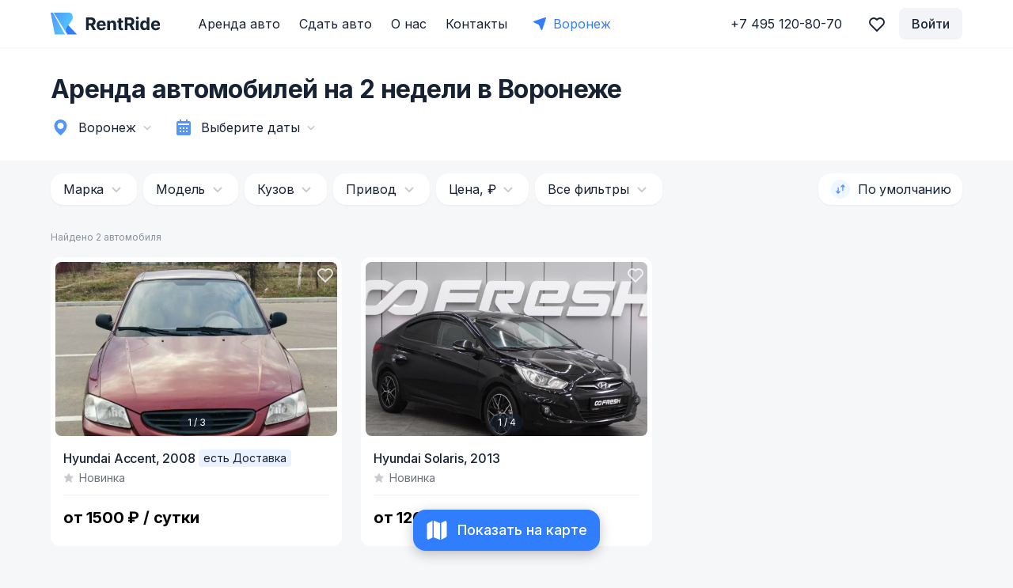

--- FILE ---
content_type: image/svg+xml
request_url: https://rentride.ru/_nuxt/ac934ed934417f75e20ff8b2731db964.svg
body_size: 619
content:
<svg width="24" height="24" viewBox="0 0 24 24" fill="none" xmlns="http://www.w3.org/2000/svg">
<path d="M19.665 16.811C19.378 17.475 19.038 18.086 18.644 18.648C18.107 19.415 17.666 19.945 17.328 20.24C16.803 20.722 16.239 20.97 15.636 20.984C15.204 20.984 14.682 20.861 14.074 20.611C13.464 20.362 12.904 20.24 12.391 20.24C11.854 20.24 11.278 20.362 10.661 20.611C10.045 20.861 9.54702 20.992 9.16602 21.004C8.58902 21.029 8.01202 20.775 7.43702 20.24C7.07002 19.92 6.61102 19.37 6.06002 18.592C5.47002 17.763 4.98502 16.798 4.60502 15.701C4.19802 14.514 3.99402 13.366 3.99402 12.254C3.99402 10.981 4.26902 9.88202 4.82002 8.96202C5.25402 8.22202 5.83002 7.63902 6.55002 7.21102C7.27102 6.78202 8.05102 6.56302 8.89002 6.54902C9.35002 6.54902 9.95302 6.69102 10.7 6.97102C11.447 7.25102 11.927 7.39302 12.136 7.39302C12.294 7.39302 12.825 7.22602 13.729 6.89502C14.582 6.58802 15.302 6.46102 15.892 6.51102C17.492 6.64002 18.693 7.27002 19.492 8.40602C18.062 9.27302 17.355 10.486 17.369 12.043C17.381 13.256 17.822 14.265 18.686 15.066C19.078 15.438 19.515 15.725 20.001 15.929C19.895 16.236 19.783 16.529 19.665 16.811ZM15.998 2.38002C15.998 3.33002 15.65 4.21802 14.959 5.03902C14.123 6.01502 13.113 6.58002 12.018 6.49102C12.004 6.37702 11.997 6.25702 11.997 6.13102C11.997 5.21802 12.393 4.24202 13.1 3.44302C13.452 3.03902 13.9 2.70202 14.443 2.43402C14.985 2.17002 15.497 2.02402 15.979 1.99902C15.992 2.12702 15.998 2.25402 15.998 2.38002Z" fill="#172335"/>
</svg>


--- FILE ---
content_type: image/svg+xml
request_url: https://rentride.ru/_nuxt/55cbf4a1b59b08bfd7be6d9f6bb32a98.svg
body_size: 711
content:
<svg width="36" height="10" viewBox="0 0 36 10" fill="none" xmlns="http://www.w3.org/2000/svg">
<path d="M26.1699 0.409461C25.5904 0.21044 24.6833 0 23.5585 0C20.6789 0 18.6452 1.31484 18.6308 3.20228C18.6128 4.58891 20.076 5.37031 21.1828 5.8336C22.3185 6.30995 22.6982 6.61011 22.6946 7.03589C22.6874 7.68352 21.7875 7.97716 20.9507 7.97716C19.8006 7.97716 19.1725 7.83197 18.2061 7.46819L17.8479 7.31648L17.4394 9.4894C18.1395 9.75367 19.4011 9.98042 20.7041 10C23.7654 10 25.7667 8.69331 25.7901 6.68515C25.8153 5.57749 25.0234 4.74062 23.3569 4.04894C22.3436 3.60033 21.7155 3.30016 21.7155 2.84502C21.7155 2.44209 22.2537 2.01142 23.3785 2.01142C24.3485 1.99837 25.0234 2.1876 25.5616 2.38499L25.8315 2.49429L26.2401 0.394779L26.1699 0.409461ZM33.6424 0.176182H31.3927C30.6926 0.176182 30.1653 0.350734 29.8593 0.980424L25.5328 9.8646H28.5941L29.206 8.40783L32.9423 8.41109C33.0304 8.75204 33.3004 9.8646 33.3004 9.8646H36L33.6424 0.176182ZM14.4896 0.094616H17.407L15.5821 9.78793H12.6683L14.4896 0.0913536V0.094616ZM7.08374 5.43719L7.38609 6.78303L10.2369 0.176182H13.327L8.73589 9.85155H5.65295L3.13333 1.65905C3.07934 1.51713 3.01635 1.42251 2.86517 1.33442C2.0103 0.931484 1.05824 0.603588 0 0.373571L0.039594 0.169656H4.73509C5.37219 0.192495 5.88512 0.373572 6.05609 0.990211L7.08194 5.44209V5.43719H7.08374ZM30.0429 6.42577L31.2055 3.71452C31.1911 3.74388 31.4449 3.15498 31.5925 2.79119L31.7922 3.62806L32.4671 6.42414H30.0411V6.42577H30.0429Z" fill="#142787"/>
</svg>


--- FILE ---
content_type: application/javascript; charset=UTF-8
request_url: https://rentride.ru/_nuxt/831180b.modern.js
body_size: 5503
content:
/*! For license information please see LICENSES */
(window.webpackJsonp=window.webpackJsonp||[]).push([[3,34],{566:function(t,e,n){t.exports=function(){var t="__v-click-outside",e="undefined"!=typeof window,n="undefined"!=typeof navigator,r=e&&("ontouchstart"in window||n&&navigator.msMaxTouchPoints>0)?["touchstart"]:["click"];function i(t){var e=t.event,n=t.handler;(0,t.middleware)(e)&&n(e)}function a(e,n){var a=function(t){var e="function"==typeof t;if(!e&&"object"!=typeof t)throw new Error("v-click-outside: Binding value must be a function or an object");return{handler:e?t:t.handler,middleware:t.middleware||function(t){return t},events:t.events||r,isActive:!(!1===t.isActive),detectIframe:!(!1===t.detectIframe),capture:!!t.capture}}(n.value),o=a.handler,h=a.middleware,c=a.detectIframe,u=a.capture;if(a.isActive){if(e[t]=a.events.map((function(t){return{event:t,srcTarget:document.documentElement,handler:function(t){return function(t){var e=t.el,n=t.event,r=t.handler,a=t.middleware,o=n.composedPath&&n.composedPath()||n.path;(o?o.indexOf(e)<0:!e.contains(n.target))&&i({event:n,handler:r,middleware:a})}({el:e,event:t,handler:o,middleware:h})},capture:u}})),c){var l={event:"blur",srcTarget:window,handler:function(t){return function(t){var e=t.el,n=t.event,r=t.handler,a=t.middleware;setTimeout((function(){var t=document.activeElement;t&&"IFRAME"===t.tagName&&!e.contains(t)&&i({event:n,handler:r,middleware:a})}),0)}({el:e,event:t,handler:o,middleware:h})},capture:u};e[t]=[].concat(e[t],[l])}e[t].forEach((function(n){var r=n.event,i=n.srcTarget,a=n.handler;return setTimeout((function(){e[t]&&i.addEventListener(r,a,u)}),0)}))}}function o(e){(e[t]||[]).forEach((function(t){return t.srcTarget.removeEventListener(t.event,t.handler,t.capture)})),delete e[t]}var h=e?{bind:a,update:function(t,e){var n=e.value,r=e.oldValue;JSON.stringify(n)!==JSON.stringify(r)&&(o(t),a(t,{value:n}))},unbind:o}:{};return{install:function(t){t.directive("click-outside",h)},directive:h}}()},594:function(t,e,n){"use strict";n.d(e,"a",(function(){return $})),n.d(e,"b",(function(){return O})),n.d(e,"c",(function(){return E})),n.d(e,"d",(function(){return k}));var r=n(0);function o(t,e,n){return e in t?Object.defineProperty(t,e,{value:n,enumerable:!0,configurable:!0,writable:!0}):t[e]=n,t}function h(t){for(var i=1;i<arguments.length;i++){var source=null!=arguments[i]?arguments[i]:{},e=Object.keys(source);"function"==typeof Object.getOwnPropertySymbols&&(e=e.concat(Object.getOwnPropertySymbols(source).filter((function(t){return Object.getOwnPropertyDescriptor(source,t).enumerable})))),e.forEach((function(e){o(t,e,source[e])}))}return t}function c(t){return function(t){if(Array.isArray(t)){for(var i=0,e=new Array(t.length);i<t.length;i++)e[i]=t[i];return e}}(t)||function(t){if(Symbol.iterator in Object(t)||"[object Arguments]"===Object.prototype.toString.call(t))return Array.from(t)}(t)||function(){throw new TypeError("Invalid attempt to spread non-iterable instance")}()}function l(t,e,n){return Math.max(Math.min(t,n),e)}function d(){return Date.now()}function f(t,time){this.create=function(){return window.setInterval(t,time)},this.stop=function(){this.timer&&(window.clearInterval(this.timer),this.timer=null)},this.start=function(){this.timer||(this.timer=this.create())},this.restart=function(t){time=t||time,this.stop(),this.start()},this.timer=this.create()}function v(t,e){var n;return(n=t<0?(t+e)%e:t%e)!=n?0:n}function m(t,e){var n=e.children||e.componentOptions.children||e.text;return t(e.componentOptions.Ctor,e.data,n)}var S=Object.assign||function(t){if(null==t)throw new TypeError("Cannot convert first argument to object");for(var e=Object(t),i=1;i<arguments.length;i++){var n=arguments[i];if(null!=n){n=Object(n);for(var r=Object.keys(Object(n)),o=0,h=r.length;o<h;o++){var c=r[o],desc=Object.getOwnPropertyDescriptor(n,c);void 0!==desc&&desc.enumerable&&(e[c]=n[c])}}}return e};var y=Math.sign||function(t){return t<0?-1:t>0?1:0};function w(t){var e=arguments.length>1&&void 0!==arguments[1]?arguments[1]:{};return t.$scopedSlots.default?t.$scopedSlots.default(e)||[]:t.$slots.default||[]}var T=new r.a,$={name:"Hooper",provide:function(){return{$hooper:this}},props:{itemsToShow:{default:1,type:Number},itemsToSlide:{default:1,type:Number},initialSlide:{default:0,type:Number},infiniteScroll:{default:!1,type:Boolean},centerMode:{default:!1,type:Boolean},vertical:{default:!1,type:Boolean},rtl:{default:null,type:Boolean},autoPlay:{default:!1,type:Boolean},playSpeed:{default:2e3,type:Number},mouseDrag:{default:!0,type:Boolean},touchDrag:{default:!0,type:Boolean},wheelControl:{default:!0,type:Boolean},keysControl:{default:!0,type:Boolean},shortDrag:{default:!0,type:Boolean},transition:{default:300,type:Number},hoverPause:{default:!0,type:Boolean},trimWhiteSpace:{default:!1,type:Boolean},settings:{default:function(){return{}},type:Object},group:{type:String,default:null}},data:function(){return{isDragging:!1,isSliding:!1,isTouch:!1,isHover:!1,isFocus:!1,initialized:!1,slideWidth:0,slideHeight:0,slidesCount:0,trimStart:0,trimEnd:1,currentSlide:null,timer:null,defaults:{},breakpoints:{},delta:{x:0,y:0},config:{}}},computed:{slideBounds:function(){var t=this.config,e=this.currentSlide,n=t.itemsToShow;return{lower:t.centerMode?Math.ceil(e-n/2):e,upper:t.centerMode?Math.floor(e+n/2):Math.floor(e+n-1)}},trackTransform:function(){var t=this.config,e=t.infiniteScroll,n=t.vertical,r=t.rtl,o=t.centerMode,h=r?-1:1,c=n?this.slideHeight:this.slideWidth,l=n?this.containerHeight:this.containerWidth,d=(n?this.delta.y:this.delta.x)+h*((o?(l-c)/2:0)-(e?c*this.slidesCount:0)-this.currentSlide*c);return n?"transform: translate(0, ".concat(d,"px);"):"transform: translate(".concat(d,"px, 0);")},trackTransition:function(){return this.initialized&&this.isSliding?"transition: ".concat(this.config.transition,"ms"):""}},watch:{group:function(t,e){t!==e&&(T.$off("slideGroup:".concat(e),this._groupSlideHandler),this.addGroupListeners())}},methods:{slideTo:function(t){var e=this,n=!(arguments.length>1&&void 0!==arguments[1])||arguments[1];if(!this.isSliding&&t!==this.currentSlide){this.$emit("beforeSlide",{currentSlide:this.currentSlide,slideTo:d});var r=this.config,o=r.infiniteScroll,h=r.transition,c=this.currentSlide,d=o?t:l(t,this.trimStart,this.slidesCount-this.trimEnd);this.group&&n&&T.$emit("slideGroup:".concat(this.group),t),this.currentSlide=d,this.isSliding=!0,window.setTimeout((function(){e.isSliding=!1,e.currentSlide=v(d,e.slidesCount)}),h),this.$emit("slide",{currentSlide:this.currentSlide,slideFrom:c})}},slideNext:function(){this.slideTo(this.currentSlide+this.config.itemsToSlide)},slidePrev:function(){this.slideTo(this.currentSlide-this.config.itemsToSlide)},initEvents:function(){null===this.defaults.rtl&&(this.defaults.rtl="rtl"===getComputedStyle(this.$el).direction),this.config.autoPlay&&this.initAutoPlay(),this.config.mouseDrag&&this.$refs.list.addEventListener("mousedown",this.onDragStart),this.config.touchDrag&&this.$refs.list.addEventListener("touchstart",this.onDragStart,{passive:!0}),this.config.keysControl&&this.$el.addEventListener("keydown",this.onKeypress),this.config.wheelControl&&(this.lastScrollTime=d(),this.$el.addEventListener("wheel",this.onWheel,{passive:!1})),window.addEventListener("resize",this.update)},initAutoPlay:function(){var t=this;this.timer=new f((function(){t.isSliding||t.isDragging||t.isHover&&t.config.hoverPause||t.isFocus||(t.currentSlide!==t.slidesCount-1||t.config.infiniteScroll?t.slideNext():t.slideTo(0))}),this.config.playSpeed)},initDefaults:function(){this.breakpoints=this.settings.breakpoints,this.defaults=S({},this.$props,this.settings),this.config=S({},this.defaults)},update:function(){this.breakpoints&&this.updateConfig(),this.updateWidth(),this.updateTrim(),this.$emit("updated",{containerWidth:this.containerWidth,containerHeight:this.containerHeight,slideWidth:this.slideWidth,slideHeight:this.slideHeight,settings:this.config})},updateTrim:function(){var t=this.config,e=t.trimWhiteSpace,n=t.itemsToShow,r=t.centerMode,o=t.infiniteScroll;if(!e||o)return this.trimStart=0,void(this.trimEnd=1);this.trimStart=r?Math.floor((n-1)/2):0,this.trimEnd=r?Math.ceil(n/2):n},updateWidth:function(){var rect=this.$el.getBoundingClientRect();this.containerWidth=rect.width,this.containerHeight=rect.height,this.config.vertical?this.slideHeight=this.containerHeight/this.config.itemsToShow:this.slideWidth=this.containerWidth/this.config.itemsToShow},updateConfig:function(){var t,e=this;Object.keys(this.breakpoints).sort((function(a,b){return b-a})).some((function(n){if(t=window.matchMedia("(min-width: ".concat(n,"px)")).matches)return e.config=S({},e.config,e.defaults,e.breakpoints[n]),!0})),t||(this.config=S(this.config,this.defaults))},restartTimer:function(){this.timer&&this.timer.restart()},restart:function(){var t=this;this.$nextTick((function(){t.update()}))},onDragStart:function(t){this.isTouch="touchstart"===t.type,(this.isTouch||0===t.button)&&(this.startPosition={x:0,y:0},this.endPosition={x:0,y:0},this.isDragging=!0,this.startPosition.x=this.isTouch?t.touches[0].clientX:t.clientX,this.startPosition.y=this.isTouch?t.touches[0].clientY:t.clientY,document.addEventListener(this.isTouch?"touchmove":"mousemove",this.onDrag),document.addEventListener(this.isTouch?"touchend":"mouseup",this.onDragEnd))},isInvalidDirection:function(t,e){return this.config.vertical?!!this.config.vertical&&Math.abs(e)<=Math.abs(t):Math.abs(t)<=Math.abs(e)},onDrag:function(t){if(!this.isSliding){this.endPosition.x=this.isTouch?t.touches[0].clientX:t.clientX,this.endPosition.y=this.isTouch?t.touches[0].clientY:t.clientY;var e=this.endPosition.x-this.startPosition.x,n=this.endPosition.y-this.startPosition.y;this.isInvalidDirection(e,n)||(this.delta.y=n,this.delta.x=e,this.isTouch||t.preventDefault())}},onDragEnd:function(){var t=this.config.shortDrag?.5:.15;if(this.isDragging=!1,this.config.vertical){var e=Math.round(Math.abs(this.delta.y/this.slideHeight)+t);this.slideTo(this.currentSlide-y(this.delta.y)*e)}if(!this.config.vertical){var n=(this.config.rtl?-1:1)*y(this.delta.x),r=Math.round(Math.abs(this.delta.x/this.slideWidth)+t);this.slideTo(this.currentSlide-n*r)}this.delta.x=0,this.delta.y=0,document.removeEventListener(this.isTouch?"touchmove":"mousemove",this.onDrag),document.removeEventListener(this.isTouch?"touchend":"mouseup",this.onDragEnd),this.restartTimer()},onTransitionend:function(){this.isSliding=!1,this.$emit("afterSlide",{currentSlide:this.currentSlide})},onKeypress:function(t){var e=t.key;return e.startsWith("Arrow")&&t.preventDefault(),this.config.vertical?("ArrowUp"===e&&this.slidePrev(),void("ArrowDown"===e&&this.slideNext())):this.config.rtl?("ArrowRight"===e&&this.slidePrev(),void("ArrowLeft"===e&&this.slideNext())):("ArrowRight"===e&&this.slideNext(),void("ArrowLeft"===e&&this.slidePrev()))},onWheel:function(t){if(t.preventDefault(),!(d()-this.lastScrollTime<200)){this.lastScrollTime=d();var e=t.wheelDelta||-t.deltaY,n=y(e);-1===n&&this.slideNext(),1===n&&this.slidePrev()}},addGroupListeners:function(){var t=this;this.group&&(this._groupSlideHandler=function(e){t.slideTo(e,!1)},T.$on("slideGroup:".concat(this.group),this._groupSlideHandler))}},created:function(){this.initDefaults()},mounted:function(){var t=this;this.initEvents(),this.addGroupListeners(),this.$nextTick((function(){t.update(),t.slideTo(t.config.initialSlide||0),setTimeout((function(){t.$emit("loaded"),t.initialized=!0}),t.transition)}))},beforeDestroy:function(){window.removeEventListener("resize",this.update),this.group&&T.$off("slideGroup:".concat(this.group),this._groupSlideHandler),this.timer&&this.timer.stop()},render:function(t){var e=this,body=D.call(this,t);return t("section",{class:{hooper:!0,"is-vertical":this.config.vertical,"is-rtl":this.config.rtl},attrs:{tabindex:"0"},on:{focusin:function(){return e.isFocus=!0},focusout:function(){return e.isFocus=!1},mouseover:function(){return e.isHover=!0},mouseleave:function(){return e.isHover=!1}}},body)}};function x(t){for(var e=w(this),n=e.length,r=0,o=[],i=0;i<n;i++){var l=e[i],d=l.componentOptions&&l.componentOptions.Ctor;d&&"HooperSlide"===d.options.name&&(l.componentOptions.propsData.index=r,l.data.key=r,l.key=r,l.data.props=h({},l.data.props||{},{isClone:!1,index:r++}),o.push(l))}return this.slidesCount=o.length,this.config.infiniteScroll&&(o=function(t,e){for(var n=[],r=[],o=e.length,i=0;i<o;i++){var h=e[i],l=m(t,h),d=i-o;l.data.key="before_".concat(i),l.key=l.data.key,l.componentOptions.propsData.index=d,l.data.props={index:d,isClone:!0},n.push(l);var f=m(t,h);d=i+o,f.data.key="after_".concat(d),f.componentOptions.propsData.index=d,f.key=f.data.key,f.data.props={index:d,isClone:!0},r.push(f)}return[].concat(n,c(e),r)}(t,o)),t("ul",{class:{"hooper-track":!0,"is-dragging":this.isDragging},style:this.trackTransform+this.trackTransition,ref:"track",on:{transitionend:this.onTransitionend}},o)}function D(t){var e=x.call(this,t),n=this.$slots["hooper-addons"]||[],r=t("div",{class:"hooper-liveregion hooper-sr-only",attrs:{"aria-live":"polite","aria-atomic":"true"}},"Item ".concat(this.currentSlide+1," of ").concat(this.slidesCount));return[t("div",{class:"hooper-list",ref:"list"},[e].concat(c(n),[r]))]}var k={name:"HooperSlide",inject:["$hooper"],props:{isClone:{type:Boolean,default:!1},index:{type:Number,required:!0}},computed:{style:function(){var t=this.$hooper||{},e=t.config,n=t.slideHeight,r=t.slideWidth;return e.vertical?"height: ".concat(n,"px"):"width: ".concat(r,"px")},isActive:function(){var t=this.$hooper.slideBounds,e=t.upper,n=t.lower;return this.index>=n&&this.index<=e},isPrev:function(){var t=this.$hooper.slideBounds.lower,e=this.$hooper.config.itemsToSlide;return this.index<t&&this.index>=t-e},isNext:function(){var t=this.$hooper.slideBounds.upper,e=this.$hooper.config.itemsToSlide;return this.index>t&&this.index<=t+e},isCurrent:function(){return this.index===this.$hooper.currentSlide}},render:function(t){var e={"hooper-slide":!0,"is-clone":this.isClone,"is-active":this.isActive,"is-prev":this.isPrev,"is-next":this.isNext,"is-current":this.isCurrent},n=w(this);return t("li",{class:e,style:this.style,attrs:{"aria-hidden":!this.isActive}},n)}},P={arrowUp:"M7.41 15.41L12 10.83l4.59 4.58L18 14l-6-6-6 6z",arrowDown:"M7.41 8.59L12 13.17l4.59-4.58L18 10l-6 6-6-6 1.41-1.41z",arrowRight:"M8.59 16.59L13.17 12 8.59 7.41 10 6l6 6-6 6-1.41-1.41z",arrowLeft:"M15.41 16.59L10.83 12l4.58-4.59L14 6l-6 6 6 6 1.41-1.41z"},C={name:"HooperIcon",functional:!0,inheritAttrs:!0,props:{name:{type:String,required:!0,validator:function(t){return t in P}}},render:function(t,e){var n,r=e.props,o=P[r.name],h=[];return h.push(t("title",(n=(n=r.name).replace(/([A-Z]+)/g," $1")).charAt(0).toUpperCase()+n.slice(1))),h.push(t("path",{attrs:{d:"M0 0h24v24H0z",fill:"none"}})),h.push(t("path",{attrs:{d:o}})),t("svg",{attrs:{class:"icon icon-".concat(r.name),viewBox:"0 0 24 24",width:"24px",height:"24px"}},h)}};var E={inject:["$hooper"],name:"HooperPagination",props:{mode:{default:"indicator",type:String}},computed:{currentSlide:function(){return v(this.$hooper.currentSlide,this.$hooper.slidesCount)},slides:function(){var t=this.$hooper.slides.map((function(t,e){return e}));return t.slice(this.$hooper.trimStart,this.$hooper.slidesCount-this.$hooper.trimEnd+1)}},render:function(t){var e=this,n=this.$hooper.slidesCount,r="indicator"===this.mode?function(t,e,n,r){for(var o=[],h=function(i){o.push(function(t,e,n,r){return t("li",[t("button",{class:{"hooper-indicator":!0,"is-active":n},on:{click:r},attrs:{type:"button"}},[t("span",{class:"hooper-sr-only"},"item ".concat(e))])])}(t,i,i===e,(function(){return r(i)})))},i=0;i<n;i++)h(i);return[t("ol",{class:"hooper-indicators"},o)]}(t,this.currentSlide,n,(function(t){return e.$hooper.slideTo(t)})):function(t,e,n){return[t("span",e+1),t("span","/"),t("span",n)]}(t,this.currentSlide,n);return t("div",{class:{"hooper-pagination":!0,"is-vertical":this.$hooper.config.vertical}},r)}};function M(t,e,n){return n?t?"arrowUp":e?"arrowRight":"arrowLeft":t?"arrowDown":e?"arrowLeft":"arrowRight"}function L(t,e,slot,n,r,h){var c,l=r.isVertical,d=r.isRTL,f=slot&&slot.length?slot:[t(C,{props:{name:M(l,d,n)}})];return t("button",{class:(c={},o(c,"hooper-".concat(n?"prev":"next"),!0),o(c,"is-disabled",e),c),attrs:{type:"button"},on:{click:h}},f)}var O={inject:["$hooper"],name:"HooperNavigation",computed:{isPrevDisabled:function(){return!this.$hooper.config.infiniteScroll&&0===this.$hooper.currentSlide},isNextDisabled:function(){return!this.$hooper.config.infiniteScroll&&(this.$hooper.config.trimWhiteSpace?this.$hooper.currentSlide===this.$hooper.slidesCount-Math.min(this.$hooper.config.itemsToShow,this.$hooper.slidesCount):this.$hooper.currentSlide===this.$hooper.slidesCount-1)}},methods:{slideNext:function(){this.$hooper.slideNext(),this.$hooper.restartTimer()},slidePrev:function(){this.$hooper.slidePrev(),this.$hooper.restartTimer()}},render:function(t){var e=this,n={isRTL:this.$hooper.config.rtl,isVertical:this.$hooper.config.vertical},r=[L(t,this.isPrevDisabled,this.$slots["hooper-prev"],!0,n,(function(){return e.slidePrev()})),L(t,this.isNextDisabled,this.$slots["hooper-next"],!1,n,(function(){return e.slideNext()}))];return t("div",{class:{"hooper-navigation":!0,"is-vertical":this.$hooper.config.vertical,"is-rtl":this.$hooper.config.rtl}},r)}}}}]);

--- FILE ---
content_type: text/plain; charset=UTF-8
request_url: https://api.rentride.ru:6001/socket.io/?EIO=3&transport=polling&t=PlX3_Qh
body_size: 176
content:
97:0{"sid":"x3V58MvCYeMdyub4AAB7","upgrades":["websocket"],"pingInterval":25000,"pingTimeout":20000}2:40